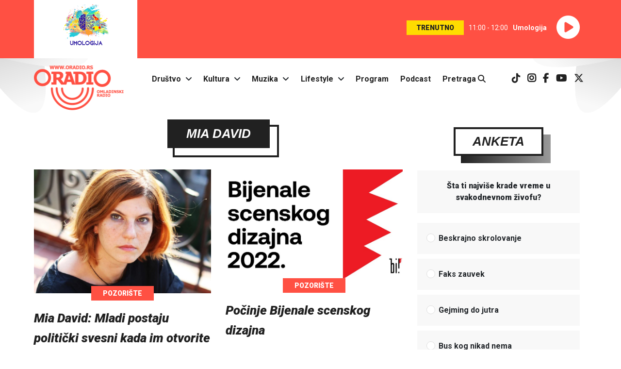

--- FILE ---
content_type: text/html; charset=UTF-8
request_url: https://oradio.rs/sr/tag/mia-david
body_size: 21476
content:
<!DOCTYPE html>
<html lang="sr">
	<head>
		<meta charset="utf-8">
		<meta name="viewport" content="width=device-width, initial-scale=1, shrink-to-fit=no">
		<link rel="preconnect" href="https://fonts.googleapis.com/" crossorigin>
<link rel="dns-prefetch" href="https://fonts.googleapis.com/">
<link rel="preconnect" href="https://fonts.gstatic.com/" crossorigin>
<link rel="dns-prefetch" href="https://fonts.gstatic.com/">
<link rel="preconnect" href="https://pptable.rtv.rs/" crossorigin>
<link rel="dns-prefetch" href="https://pptable.rtv.rs/">

				<title>Vesti po tagu - oradio.rs</title>
		    		<meta name="keywords" content="tag" />
    				<meta name="description" content="tag" />
				<meta name="author" content="Oradio" />
		
<link rel="stylesheet" href="https://fonts.googleapis.com/css?family=Roboto:400,400i,700,700i,900,900i&display=swap&subset=latin-ext" >
<link rel="stylesheet" type="text/css" href="/files/assets/ui/theme2019/css/bootstrap.min.css" />
<link rel="stylesheet" type="text/css" href="/files/assets/ui/theme2019/css/common.css?ver=18" />
<!-- <link rel="stylesheet" type="text/css" href="/files/assets/ui/theme2019/libs/fa-5.15.4/all.min.css" />‚ -->
<link rel="stylesheet" href="/files/assets/ui/theme2019/libs/fa-6.5/css/all.min.css">
<link rel="stylesheet" href="https://unpkg.com/aos@2.3.1/dist/aos.css" >
		
<script rel="preload" as="script" type='text/javascript' src='https://pptable.rtv.rs/www/delivery/spcjs.php?id=4&amp;target=_blank'></script>
<script rel="preload" as="script" type="text/javascript" src="/files/assets/ui/theme2019/js/jquery-3.4.1.min.js"></script>
<script rel="preload" as="script" type="text/javascript" src="/files/assets/ui/theme2019/libs/sticky-kit/sticky-kit.min.js"></script>
<script rel="preload" as="script" type="text/javascript" src="/files/assets/ui/theme2019/js/chart-2.9.3.min.js"></script>
<script rel="preload" as="script" type="text/javascript" src="/files/assets/ui/theme2019/js/bootstrap.bundle.min.js"></script>
<script rel="preload" as="script" type="text/javascript" src="https://unpkg.com/aos@2.3.1/dist/aos.js"></script>

		<link rel="shortcut icon" href="/favicon.ico" type="image/x-icon" />
    <link rel="apple-touch-icon" sizes="144x144" href="/touch-icon-144x144.png" />
		<link rel="apple-touch-icon" sizes="114x114" href="/touch-icon-114x114.png" />
		<link rel="apple-touch-icon" sizes="72x72" href="/touch-icon-72x72.png" />
		<link rel="apple-touch-icon" href="/touch-icon-iphone.png" />

		<meta property="og:title" 				content="Vesti po tagu" />
		<meta property="og:type"     		  content="article" />
		<meta property="og:site_name" 		content="Oradio - omladinski radio" />
		<meta property="article:author" 	content="https://www.facebook.com/Oradio.rs">
    <meta property="article:publisher" 	content="https://www.facebook.com/Oradio.rs">

				<meta property="og:description" 	content="tag" />
						<meta property="og:image"			content="http://oradio.rs/files/assets/ui/default-theme/img/oradio-logo-wide.jpg" />
				    </head>
		<body class="tag" id="top">
			<div class="container-fluid playerRow">
				<div class="playerRow"><div class="row"><div class="col-12"><div class="playerWrapper d-flex" id="onAirID"><div class="d-none d-sm-block"><img src="/files/uploads/2025/02/umologija-logo-podcast.png" class="img-fluid onAirImage" rel="165856" alt="..."></div><div class="ml-auto my-auto onAirContainer"><span class="onAir">TRENUTNO</span><span class="onAirTime">11:00 - 12:00</span><span class="onAirProgramme">Umologija</span><span><a class="play-btn" href=""><i class="fas fa-play-circle"></i></a></span></div></div></div></div><script type="text/javascript">
      $(".fa-play-circle, .onAirImage, .onAir, .onAirTime, .onAirProgramme").on("click", function(e){e.preventDefault(); popupWindow("http://oradio.rs/sr/streamingWindow", "Streamin", 640, 285);});

      $(window).scroll(function() {
        if ($(this).scrollTop() > 250) {
          $('.playerRow').addClass("playerRowSmall");
        } else {
          $('.playerRow').removeClass("playerRowSmall");
        }
      });

      onAir();
      var getOnAir = window.setInterval(onAir, 4000);

      function onAir() {
        var startEndTime = $(".playerRow").find(".onAirTime").text().split("-");
        if (startEndTime.length > 1) {
          endTime = startEndTime[1];
          endTimeHourMin = endTime.split(":");
          endTimeHour = endTimeHourMin[0].trim();
          endTimeMin  = endTimeHourMin[1].trim();
          endTimeDate = new Date();
          endTimeDate.setHours(endTimeHour);
          endTimeDate.setMinutes(endTimeMin);
          endTimeDate.setSeconds("00");
          timeNext = Math.floor(endTimeDate.getTime()/1000);
          timeNowDate = new Date();
          timeNow = Math.floor(timeNowDate.getTime()/1000);
          if (timeNow >= timeNext) {
            $.get("/index.php/programme_schedule/component_programme_schedule/onAir/sr", function(r) {
              // console.log("~ Dobavljam šta je sledeće na programu. ~");
              programmeId = $(".onAirImage").attr("rel");
              // console.log(programmeId);
              newProgrammeId = $(r).find(".onAirImage").attr("rel");
              //console.log(newProgrammeId);
              // console.log(r);
              if (programmeId != newProgrammeId) {
                $("#onAirID").empty().hide().append(r).fadeIn(650);
                $(".fa-play-circle, .onAirImage, .onAir, .onAirTime, .onAirProgramme").on("click", function(e){e.preventDefault(); popupWindow("http://oradio.rs/sr/streamingWindow", "Streamin", 640, 285);});
              }
            });
          }
        }
      }
    </script></div>			</div>
			<div class="container-fluid">
					<div class="row"><header class="col-12 header mx-auto"><div class="row"><nav class="navbar navbar-expand-md"><div class="navbar-brand"><a href="/"><img class="mainLogo img-fluid" src="/files/assets/ui/theme2019/img/header/oradio-logo.png" alt="oradio Logo" title="oradio" /></a></div><button class="navbar-toggler" type="button" data-toggle="collapse" data-target="#mainMenu" aria-controls="mainMenu" aria-expanded="false" aria-label="Otvori meni"><i class="fas fa-bars fa-2x"></i></button><div class="collapse navbar-collapse" id="mainMenu"><ul class="navbar-nav mx-auto dropdown"><li class="nav-item"><a href="/sr/drustvo">Društvo</a><span class="dropdown-toggle" data-toggle="dropdown"><i class="fas fa-angle-down"></i></span><ul class="dropdown-menu"><li><a href="/sr/obrazovanje">Obrazovanje</a></li><li><a href="/sr/aktivizam">Aktivizam</a></li><li><a href="/sr/zdravlje">Zdravlje</a></li><li><a href="/sr/superheroj">Superheroj</a></li><li><a href="/sr/intervju">Intervju</a></li></ul></li><li class="nav-item dropdown"><a href="/sr/kultura">Kultura</a><span class="dropdown-toggle" data-toggle="dropdown"><i class="fas fa-angle-down"></i></span><ul class="dropdown-menu"><li><a href="/sr/film">Film</a></li><li><a href="/sr/pozoriste">Pozorište</a></li><li><a href="/sr/galerija">Galerija</a></li><li><a href="/sr/knjiga">Knjiga</a></li><li><a href="/sr/strip">Strip</a></li></ul></li><li class="nav-item dropdown"><a href="/sr/muzika">Muzika</a><span class="dropdown-toggle" data-toggle="dropdown"><i class="fas fa-angle-down"></i></span><ul class="dropdown-menu"><li><a href="/sr/festivali">Festivali</a></li></ul></li><li class="nav-item dropdown"><a href="/sr/lifestyle">Lifestyle</a><span class="dropdown-toggle" data-toggle="dropdown"><i class="fas fa-angle-down"></i></span><ul class="dropdown-menu"><li><a href="/sr/sport">Sport</a></li><li><a href="/sr/tehnologija">Tehnologija</a></li><li><a href="/sr/web">Web</a></li><li><a href="/sr/video-igre">Video igre</a></li><li><a href="/sr/zanimljivosti">Zanimljivosti</a></li><li><a href="/sr/putovanja">Putovanja</a></li><li><a href="/sr/kuhinja">Kuhinja</a></li><li><a href="/sr/stripovedac">Stripovedač</a></li><li><a href="/sr/ai">AI</a></li></ul></li><li class="nav-item"><a href="/sr/program">Program</a></li><li class="nav-item"><a href="/sr/podcasti">Podcast</a></li><li class="nav-item"><a href="/sr/pretraga">Pretraga <i class="fas fa-search"></i></a></li></ul><div class="socNetIcons"><ul class="socNetIconsList"><li><a href="https://www.tiktok.com/@oradio.rtv" target="_blank" rel="noopener" title="Oradio TikTok"><i class="fab fa-tiktok"></i></a></li><li><a href="https://instagram.com/oradio.rtv/" target="_blank" rel="noopener" title="Oradio Instagram"><i class="fab fa-instagram font-weight-bold"></i></a></li><li><a href="https://www.facebook.com/oradio.rs" target="_blank" rel="noopener" title="Facebook page Oradija"><i class="fab fa-facebook-f"></i></a></li><li><a href="https://www.youtube.com/channel/UCaJAnaJHzNkndUfGzZTbRKg" target="_blank" rel="noopener" title="Youtube kanal Oradija"><i class="fab fa-youtube"></i></a></li><li><a href="https://x.com/OradioRtv" target="_blank" rel="noopener" title="Oradio X"><i class="fab fa-x-twitter"></i></a></li></ul></div></div></nav></div><div class="adZone1"><script type="text/javascript">OA_show(19);</script></div></header></div>
			</div>
			<div class="container">
	  		<div id="wrapper" class="row">
					<div id="content" class="col-sm-12">
																															<div class="row" rel="row0">
																										<div class="col-md-8" rel="column0">
										<div class="">
																						<div class="row" data-aos="fade-up"  data-aos-duration="1000"><div class="tiO"><div class="ti"><h1>
				Mia David			</h1></div></div><div class="fpArticles row"><div class="fpArticle col-md-6"><div><a href="/sr/vesti/kultura/pozoriste/mia-david-mladi-postaju-politicki-svesni-kada-im-otvorite-prozor-u-svet-11806.html"><img src="/files/uploads/2022/08/miadavid.jpg" alt="." title="Mia David: Mladi postaju politički svesni kada im otvorite prozor u svet" class="img-fluid"></a></div><div class="trO"><div class="tr"><h3><a href="/sr/pozoriste/">
																					Pozorište																			</a></h3></div></div><h2><a href="/sr/vesti/kultura/pozoriste/mia-david-mladi-postaju-politicki-svesni-kada-im-otvorite-prozor-u-svet-11806.html" title="Mia David: Mladi postaju politički svesni kada im otvorite prozor u svet">Mia David: Mladi postaju politički svesni kada im otvorite prozor u svet</a></h2><p>
								Pokretačica i zaštitno lice ovogodišnjeg Bijenala scenskog dizajna, koji se održava u Novom Sadu od 1. do 15. septembra u&#8230;						</p></div><div class="fpArticle col-md-6"><div><a href="/sr/vesti/kultura/pozoriste/pocinje-bijenale-scenskog-dizajna-11805.html"><img src="/files/uploads/2022/08/bijenale.jpg" alt="." title="Počinje Bijenale scenskog dizajna" class="img-fluid"></a></div><div class="trO"><div class="tr"><h3><a href="/sr/pozoriste/">
																					Pozorište																			</a></h3></div></div><h2><a href="/sr/vesti/kultura/pozoriste/pocinje-bijenale-scenskog-dizajna-11805.html" title="Počinje Bijenale scenskog dizajna">Počinje Bijenale scenskog dizajna</a></h2><p>
								Ovogodišnje Bijenale scenskog dizajna održaće se u Kulturnom distriktu Novog Sada, u okviru Kaleidoskopa kulture. Od 1. do 15 septembra&#8230;						</p></div></div><div class="col-sm-12 c pb-4 pt-2"><span id="loadMore" class="moreLink fancyYellow bi px-2 categoryNewsLoadMore" rel="Mia David">Učitaj još</span></div><script type="text/javascript">
		var count = 12;
		$(document).on("click", ".categoryNewsLoadMore", function() {
			//console.log($(this).attr("rel"));
			$.get("/index.php/tag/component_tag_articles/loadMore/sr/" + $(this).attr("rel") + "/"+ count +"/", function(res) {
				count += 12;
        // console.log(res.length)
				if (count > 70 || res.length < 12) {$("#loadMore").remove();}
				for (i = 0; i < res.length; i++) {
					news = res[i];
					singleArticle = $("<div></div>", {class : "fpArticle col-md-6"});
					divContainer = $("<div>");
					imgLink = $("<a>", {href : news.link});
					img = $("<img>", {class : "img-fluid", src : news.picture});
					h2 = $("<h2>");
					h2Link = $("<a>", {href: news.link, text: news.naslov});
					categoryContainerOuter = $("<div>", {class : "trO"});
					categoryContainerInner = $("<div>", {class : "tr"});
					categoryTitle = $("<h3>", {text : news.categories.naziv});
					if (news.categories.subcategory != null) {
						categoryTitle = $("<h3>", {text : news.categories.subcategory.naziv});
					}
					categoryTitle.appendTo(categoryContainerInner)
					categoryContainerInner.appendTo(categoryContainerOuter);
					lead = $("<p></p>", {html : news.lid});
					h2Link.appendTo(h2);
					img.appendTo(imgLink);
					imgLink.appendTo(divContainer);
					divContainer.appendTo(singleArticle);
					categoryContainerOuter.appendTo(singleArticle);
					h2.appendTo(singleArticle);
					lead.appendTo(singleArticle);
					singleArticle.hide().appendTo($(".fpArticles")).fadeIn(650);
				}
			})
		})
	</script></div>
										</div>
									</div>
																										<div class="col-md-4" rel="column1">
										<div class="mysticky">
																							<div class="adZone2 aos-init aos-animate" data-aos="fade-up" data-aos-duration="1000">
													<script type="text/javascript">OA_show(20);</script>
												</div>
																						<div class="rightColumnItem poll row" data-aos="fade-up"  data-aos-duration="1000"><div class="tgO"><div class="tg"><h3>Anketa</h3></div></div><input type="hidden" value="122" id="poll" name="poll" /><div class="pollContainer"><div class="pQuestion"><p>Šta ti najviše krade vreme u svakodnevnom živofu?</p></div><div class="pollResult"><div class="answerContainer"><div class="answerItem"><input type="radio" class="pollAnswerButton" name="answers" value="824"><label class="pollAnswerText">Beskrajno skrolovanje</label></div><div class="answerItem"><input type="radio" class="pollAnswerButton" name="answers" value="825"><label class="pollAnswerText">Faks zauvek</label></div><div class="answerItem"><input type="radio" class="pollAnswerButton" name="answers" value="826"><label class="pollAnswerText">Gejming do jutra</label></div><div class="answerItem"><input type="radio" class="pollAnswerButton" name="answers" value="827"><label class="pollAnswerText">Bus kog nikad nema</label></div><div class="answerItem"><input type="radio" class="pollAnswerButton" name="answers" value="828"><label class="pollAnswerText">Večno spremanje sobe</label></div></div><div class="pollCommands"><input type="button" class="bi px-2 castAVote fancyYellow" name="" value="Glasaj" /><input type="button" class="bi px-2 seeResults fancyPink" name="" value="Rezultati" /></div></div><canvas id="pollChart" width="300" height="400"></canvas></div><script type="text/javascript">

		$(".poll").on("click", ".pollAnswerButton", function() {
			$(".answerItem").removeClass("selectedAnswer");
			$(".answerItem").find("input").attr("checked", "");
			$(this).parent().toggleClass("selectedAnswer");
			$(this).attr("checked", "checked");
		});

		$(".castAVote").on("click", "", function() {
			vote = $(".selectedAnswer input").val();
			if (vote) {
				poll = $("#poll").val();
				$.post("/index.php/poll/component_poll/castAVote/", {data : vote, poll : poll}, function (data) {
					results = getResults();
				});
			} else {
				alert("Izaberite jedan od ponuđenih odgovora.");
			}
		});

		$(".seeResults").on("click","", function () {getResults();});

		function getResults() {
			poll = $("#poll").val();
			$.post("/index.php/poll/component_poll/getResults/", {data : poll}, function (result) {
				$(".pollResult").empty();
				$("#pollChart").css("display", "block");

				result = JSON.parse(result);
				// console.log(result);
				totalVotes = 0; pollData = []; pollLabels = [];
				for (i=0; i<result.length; i++) {totalVotes = totalVotes + parseInt(result[i].votes);}
				for (i=0; i<result.length; i++) {
					percent = (result[i].votes/totalVotes)*100;
					pollData.push(result[i].votes);
					pollLabels.push(result[i].answer);
				}
				// console.log(pollData);
				var ctx = document.getElementById('pollChart');
				var myChart = new Chart(ctx, {
				    type: 'pie',
				    data: {
				        labels: pollLabels,
				        datasets: [{
				            data: pollData,
				            backgroundColor: ['#FF4949', '#FFBD39', '#930077', '#E4007C', '#090088', '#032D3C']
				        }]
				    },
				    options: {
								hoverBorderWidth : 2,
				        scales: {
				            yAxes: [{
				                ticks: {
				                    display: false
				                },
												gridLines: {
											 		drawBorder: false,
											 		display: false
									 			}
				            }],
				        },
								tooltips : {
									xPadding : 20,
									yPadding : 20,
									callbacks: {
                      label: function(tooltipItem, data) {
                          var allData = data.datasets[tooltipItem.datasetIndex].data;
                          var tooltipLabel = data.labels[tooltipItem.index];
                          var tooltipData = allData[tooltipItem.index];
                          var total = 0;
                          for (var i in allData) {
                              total += parseFloat(allData[i]);
                          }
                          var tooltipPercentage = Math.round((tooltipData / total) * 100);
                          return tooltipLabel + ': ' + tooltipPercentage + '%';
                      }
                  },
									bodyFontSize : 15
								},
								legend : {
									align : 'start',
									labels : {
										fontSize : 15
									}
								},
				    }
				});
			});
		}

		$(document).ready(function() {
			if (0 == $("#poll").val()) {
				getResults();
			}
		});
	</script></div>
										</div>
									</div>
															</div>
													  			</div>
	  		</div>
  		</div>
			<div class="container-fluid">
				<div class="row"><div class="col-sm-12 text-center py-4 mt-3"><img src="/files/assets/ui/theme2019/img/footer/oradio-logo-dark.jpg" alt="Oradio logo" class="img-fluid"></div></div><footer id="footer" class="row"><div class="col-sm-12 text-center"><p>Zapratite nas:</p><ul class="footerSocIcons"><li><a href="https://www.tiktok.com/@oradio.rtv/" target="_blank" rel="noopener" title="Oradio TikTok"><i class="fab fa-tiktok"></i></a></li><li><a href="https://instagram.com/oradio.rtv/" target="_blank" rel="noopener" title="Oradio Instagram"><i class="fab fa-instagram"></i></a></li><li><a href="https://www.facebook.com/oradio.rs" target="_blank" rel="noopener" title="Facebook page Oradija"><i class="fab fa-facebook-f"></i></a></li><li><a href="https://www.youtube.com/channel/UCaJAnaJHzNkndUfGzZTbRKg" target="_blank" title="Youtube kanal Oradija"><i class="fab fa-youtube"></i></a></li><li><a href="https://x.com/OradioRtv" target="_blank" rel="noopener" title="Oradio X"><i class="fab fa-x-twitter"></i></a></li></ul><p>Preuzmite naše aplikacije:</p><ul class="footerSocIcons"><li><a href="https://play.google.com/store/apps/details?id=com.rtv2.oradio" target="_blank" title="Oradio Android App"><i class="fab fa-android"></i></a></li><li><a href="https://apps.apple.com/hr/app/oradio-omladinski-radio/id1488734549" target="_blank" title="Oradio iOS App"><i class="fab fa-apple"></i></a></li></ul><ul class="footerMenu"><li><a href="/sr/drustvo">Društvo</a></li><li><a href="/sr/kultura">Kultura</a></li><li><a href="/sr/muzika">Muzika</a></li><li><a href="/sr/lifestyle">Lifestyle</a></li><li><a href="/sr/program">Program</a></li><li><a href="/sr/podcast">Podcast</a></li><li><a href="/sr/pretraga">Pretraga</a></li><li><a href="/sr/impressum">Impressum</a></li><li><a href="/sr/o-nama">O nama</a></li></ul><p class="footerAddress">
				Oradio<br>
				Kamenički put 45<br>
				21132 Novi Sad - Petrovaradin, Srbija<br>
				+381 21 290 25 90<br><a href="mailto:oradio.rtv@gmail.com">oradio.rtv@gmail.com</a></p><p class="footerRTV"><a href="https://www.rtv.rs/" target="_blank"><img src="/files/assets/ui/theme2019/img/footer/rtv-logo.png" class="img-fluid" alt="RTV"></a><p><ul class="footerCopyright"><li>&copy; 2026 Oradio</li><li><a href="/sr/uslovi-preuzimanja">Uslovi preuzimanja</a></li><li><a href="/sr/politika-privatnosti">Politika privatnosti</a></li></ul></div></footer><div class="toTop"><a href="#top"><i class="fas fa-arrow-up fa-2x"></i></a></div><script type="text/javascript">
$(window).scroll(function() {
	if ($(this).scrollTop() < 1250) {
		$('.toTop').hide();
	} else {
		$('.toTop').show();
	}
});
</script>
				<!--  -->
			</div>

			<script type="text/javascript" src="/files/assets/ui/default-theme/js/front-main.js"></script>
  			<script async src="https://www.googletagmanager.com/gtag/js?id=G-RFLYQJ821N"></script>
	<script>
		window.dataLayer = window.dataLayer || [];
		function gtag(){dataLayer.push(arguments);}
		gtag('js', new Date());
		gtag('config', 'G-RFLYQJ821N');
	</script>

<!-- Global site tag (gtag.js) - Google Analytics -->
			<script>
			$(document).ready(function() {
				AOS.init();
				if (window.innerWidth > 768) {$(".mysticky").stick_in_parent({offset_top : 65});}
			})
			</script>
    </body>
</html>


--- FILE ---
content_type: application/x-javascript; charset=UTF-8
request_url: https://pptable.rtv.rs/www/delivery/spc.php?zones=19%7C20&source=&r=87459561&target=_blank&charset=UTF-8&loc=https%3A//oradio.rs/sr/tag/mia-david
body_size: 891
content:
var OA_output = new Array(); 
OA_output['19'] = '';
OA_output['19'] += "<"+"div id=\'beacon_fce0badabc\' style=\'position: absolute; left: 0px; top: 0px; visibility: hidden;\'><"+"img src=\'https://pptable.rtv.rs/www/delivery/lg.php?bannerid=0&amp;campaignid=0&amp;zoneid=19&amp;source={obfs:}&amp;loc=https%3A%2F%2Foradio.rs%2Fsr%2Ftag%2Fmia-david&amp;cb=fce0badabc\' width=\'0\' height=\'0\' alt=\'\' style=\'width: 0px; height: 0px;\' /><"+"/div>\n";
OA_output['20'] = '';
OA_output['20'] += "<"+"div id=\'beacon_aef0760626\' style=\'position: absolute; left: 0px; top: 0px; visibility: hidden;\'><"+"img src=\'https://pptable.rtv.rs/www/delivery/lg.php?bannerid=0&amp;campaignid=0&amp;zoneid=20&amp;source={obfs:}&amp;loc=https%3A%2F%2Foradio.rs%2Fsr%2Ftag%2Fmia-david&amp;cb=aef0760626\' width=\'0\' height=\'0\' alt=\'\' style=\'width: 0px; height: 0px;\' /><"+"/div>\n";
